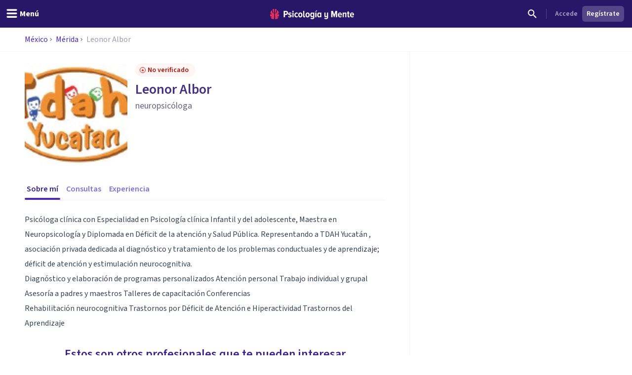

--- FILE ---
content_type: text/x-component
request_url: https://psicologiaymente.com/directorio/mx/merida?_rsc=tv0ca
body_size: -77
content:
0:["fp6SCYDllIuwfp46auigG",[["children","directorio",["directorio",{"children":[["countryCode","mx","d"],{"children":[["city","merida","d"],{"children":["__PAGE__",{}]}]}]}],null,null]]]


--- FILE ---
content_type: application/javascript; charset=UTF-8
request_url: https://psicologiaymente.com/_next/static/chunks/main-app-26d90644ea13ea37.js
body_size: 5244
content:
(self.webpackChunk_N_E=self.webpackChunk_N_E||[]).push([[1744],{16797:function(){},14156:function(e,i,n){Promise.resolve().then(n.t.bind(n,35070,23)),Promise.resolve().then(n.t.bind(n,89278,23)),Promise.resolve().then(n.t.bind(n,12617,23)),Promise.resolve().then(n.t.bind(n,32970,23)),Promise.resolve().then(n.t.bind(n,42709,23)),Promise.resolve().then(n.t.bind(n,91539,23))},20978:function(e,i,n){"use strict";var o=n(6089),t=n(50881),r=n(56069),a=n(91608),d=n(62954),l=n(46014);let s=[/https:\/\/reactjs.org\/docs\/error-decoder\.html\?invariant=329/i,/Unknown root exit status/i,"Unknown root exit status.",/https:\/\/reactjs.org\/docs\/error-decoder\.html\?invariant=418/i,/Hydration failed because the initial UI does not match what was rendered on the server/i,"Hydration failed because the initial UI does not match what was rendered on the server.",/https:\/\/reactjs.org\/docs\/error-decoder\.html\?invariant=422/i,/There was an error while hydrating this Suspense boundary\. Switched to client rendering/i,/https:\/\/reactjs.org\/docs\/error-decoder\.html\?invariant=423/i,/There was an error while hydrating\. Because the error happened outside of a Suspense boundary, the entire root will switch to client rendering/i,"There was an error while hydrating. Because the error happened outside of a Suspense boundary, the entire root will switch to client rendering.",/https:\/\/reactjs.org\/docs\/error-decoder\.html\?invariant=425/i,/Text content does not match server-rendered HTML/i,"Text content does not match server-rendered HTML.",/There was an error while hydrating/i,/<unknown>/i,/\$ is not defined/i,/_AutofillCallbackHandler/i,/__injectionJavaScriptObject___/i,/__firefox__/i,/_\.zb is not a function/i,/_\.zb\.apply is not a function/i,/_pageTimings is not defined/i,/AbortError/i,/AMP_TOP/i,/android is not defined/i,/androidOnPause is not defined/i,/A server with the specified hostname could not be found/i,/An attempt was made to break through the security policy of the user agent/i,/ApolloError: no es pot analitzar la resposta/i,/ApolloError: No se pudo completar la operación\. El software causó la anulación de la conexión/i,/attempted to hard navigate to the same URL/i,/BetterJsPop/i,/privateSpecialRepair is not defined/i,/annulé/i,/annullato/i,/messageHandlers/i,/Blocked a frame with origin/i,/Blocked a restricted frame with origin/i,/cancelado/i,/cancel·lada/i,/cancel·lat/i,/Can't find variable: \$/i,/Can't find variable: f/i,/Can't find variable: globalThis/i,/Can't find variable: Intl/i,/Can't find variable: logMutedMessage/i,/Can't find variable: msDiscoverChatAvailable/i,/Can't find variable: Readability/i,/Can't find variable: ResizeObserver/i,/Can't find variable: setIOSParameters/i,/Can't find variable: tlAdhesion/i,/Can't find variable: v/i,/Can't find variable: webkit/i,/can't redefine non-configurable property/i,/Cannot read properties of null \(reading 'CodeMirror'\)/i,/Cannot read properties of null \(reading 'content'\)/i,/Cannot read properties of null \(reading 'contentWindow'\)/i,/Cannot read properties of null \(reading 'disconnect'\)/i,/Cannot read properties of null \(reading 'document'\)/i,/Cannot read properties of null \(reading 'getBoundingClientRect'\)/i,/Cannot read properties of null \(reading 'innerText'\)/i,/Cannot read properties of null \(reading 'ownerDocument'\)/i,/Cannot read properties of null \(reading 'parentNode'\)/i,/Cannot read properties of null \(reading 'remove'\)/i,/Cannot read properties of null \(reading 'shadowRoot'\)/i,/Cannot read properties of undefined \(reading 'divId'\)/i,/Cannot read properties of undefined \(reading 'enabledFeatures'\)/i,/Cannot read properties of undefined \(reading 'firefoxSample'\)/i,/Cannot read properties of undefined \(reading 'isBroken'\)/i,/Cannot read properties of undefined \(reading 'prototype'\)/i,/Cannot read properties of undefined \(reading 'querySelector'\)/i,/Cannot read properties of undefined \(reading 'setAttribute'\)/i,/Cannot read properties of undefined \(reading 't\.config\.verticalOrientation'\)/i,/Cannot read properties of undefined \(reading 'verticalOrientation'\)/i,/Cannot read property 'blur' of null/i,/Cannot read property 'disconnect' of null/i,/Cannot read property 'shadowRoot' of null/i,/Cannot read property 'verticalOrientation' of undefined/i,/ciuvoSDK is not defined/i,/chain is not set up/i,/ChunkLoadError/i,/CSSStyleSheet/i,/customDispatchEvent is not defined/i,/document\.getElementsByTagName\("video"\)\[0]/i,/document\.getElementsByTagName\('video'\)\[0]/i,/Document\.querySelectorAll:/i,/Échec de fetch/i,/El certificado de este servidor no es válido/i,/eldn is not defined/i,/Error: Cancel rendering route/i,/Event `Event` \(type=error\) captured as promise rejection/i,/Failed to load because no supported source was found/i,/Failed to execute 'contains' on 'Node': parameter 1 is not of type 'Node'/i,/Failed to execute 'measure' on 'Performance'/i,/Failed to execute 'measure' on 'Performance': The mark 'beforeRender' does not exist/i,/Failed to execute 'insertBefore' on 'Node': The node before which the new node is to be inserted is not a child of this node/i,/Failed to execute 'removeChild' on 'Node': The node to be removed is not a child of this node/i,/Failed to execute 'send' on 'XMLHttpRequest': Failed to load/i,/Failed to execute 'querySelectorAll' on 'Document'/i,/Failed to read the 'sessionStorage' property from 'Window'/i,/feature toggles accessed before being set/i,/GoogleDocsResearchGsaProxy/i,/hwbrNotifyInMultiWinMode/i,/javacalljs is not defined/i,/javacalljswithargs is not defined/i,/Java exception was raised during method invocation/i,/sfops\.ru/i,/KasperskyLab is not defined/i,/Incorrect username or password/i,/ibFindAllVideos/i,/ibPauseAllVideos is not defined/i,/illegal access/i,/is not a valid selector/i,/Invariant: attempted to hard navigate to the same URL/i,/InvalidStateError: The object is in an invalid state/i,/instantSearchSDKJSBridgeClearHighlight/i,/La connexion réseau a été perdue/i,/Load failed/i,/matches is not a function/i,/Non-Error exception captured/i,/Non-Error promise rejection captured/i,/NotSupportedError: The operation is not supported/i,/No se encontró ningún servidor con el nombre de host especificado/i,/No se ha podido completar la operación\. Error del protocolo/i,/No s’ha trobat cap host amb el nom indicat/i,/Not allowed to access cross-origin stylesheet/i,/NS_ERROR_ABORT/i,/NS_ERROR_FAILURE/i,/NS_ERROR_UNEXPECTED/i,/null is not an object \(evaluating 'e\.match\(\/id\\d+\/g\)\[0]'\)/i,/null is not an object \(evaluating '[a-zA-Z]\.document'\)/i,/out of memory/i,/SnapTube/i,/Error: La conexión de red se ha perdido/i,/Error: La conexión de red se perdió/i,/Error: Se ha agotado el tiempo de espera/i,/Error: NetworkError when attempting to fetch resource/i,/FetchError: request to https:\/\/psicologiaymente\.com\/graphql failed, reason: socket hang up/i,/FetchError: request to https:\/\/psicologiaymente\.com\/graphql failed, reason: Client network socket disconnected before secure TLS connection was established/i,/Performance\.measure: Given mark name, beforeRender, is unknown/i,/Permission denied to access property "navigator" on cross-origin object/i,/Permission denied to access property "unlock"/i,/promise rejection captured/i,/ReferenceError: WEBVIEW01 is not defined/i,/ReferenceError: grecaptcha is not defined/i,/ResizeObserver loop completed with undelivered notifications/i,/ResizeObserver loop limit exceeded/i,/Resource blocked by content blocker/i,/Response not successful: Received status code/i,/Se presentó un error de SSL y no puede establecerse una conexión segura con el servidor/i,/secret is not defined/i,/Should not already be working/i,/tgetT is not defined/i,/The fetching process for the media resource was aborted by the user agent/i,/The index is not in the allowed range/i,/The Internet connection appears to be offline/i,/The media resource indicated by the src attribute or assigned media provider object was not suitable/i,/The network connection was lost/i,/The object is in an invalid state/i,/The operation was aborted/i,/The operation is insecure/i,/The play method is not allowed by the user agent or the platform in the current context/i,/The play\(\) request was interrupted by a new load request/i,/The play\(\) request was interrupted by a call to pause/i,/The string did not match the expected pattern/i,/this\._resizeCallback is not a function/i,/this\.kdmw is not a function/i,/tlAdhesion is not defined/i,/trackAdhesionQuatiles\.dispatchQuartileEvents is not a function/i,/Abgebrochen/i,/Cancelled/i,/cancelado/i,/cancel·lat/i,/Cannot convert undefined or null to object/i,/Cannot read property '_avast_submit' of undefined/i,/Cannot read property 'postMessage' of null/i,/Es ist ein SSL-Fehler aufgetreten\. Eine sichere Verbindung zum Server kann nicht hergestellt werden/i,/Failed to fetch/i,/HTTP Client Error with status code/i,/La conexión a Internet parece estar desactivada/i,/La connexió de xarxa s’ha perdut/i,/La requête a expiré/i,/La conexión de red se ha perdido/i,/La connexió a Internet sembla desactivada/i,/Load failed/i,/No se pudo completar la operación\. El software causó la anulación de la conexión/i,/no es pot analitzar la resposta/i,/NetworkError when attempting to fetch resource/i,/no se puede analizar la respuesta/i,/null is not an object \(evaluating 'window.top.document'\)/i,/Object captured as promise rejection with keys:/i,/Preflight response is not successful/i,/play\(\) failed because the user didn't interact with the document first/i,/reduce of empty array with no initial value/i,/Se ha agotado el tiempo de espera/i,/Se ha producido un error de SSL y no puede establecerse una conexión segura con el servidor/i,/Se agotó el tiempo de espera/i,/Stylesheet append timeout/i,/The network connection was lost/i,/The request timed out/i,/this\.createPlayerApiAdStartedObject is not a function/i,/window\.tubemate\.a is not a function/i,/undefined is not an object \(evaluating 'a\./i,/undefined is not an object \(evaluating 'element\.offsetWidth'\)/i,/undefined is not an object \(evaluating 't\.config\.verticalOrientation'\)/i,/undefined is not an object \(evaluating 'e\.getInitialProps'\)/i,/Unexpected token \./i,/user aborted a request/i,/WeakMap key undefined must be an object or an unregistered symbol/i,/WebKit encontró un error interno/i,/WebKit ha encontrado un error interno/i,/window\.primisLog is not a function/i,/window\.instantSearchSDKJSBridge/i,/WKWebView API client did not respond to this postMessage/i,/<unknown>/i,/globalThis is not defined/i,/Cannot read properties of null \(reading 'setAttribute'\)/i,/Cannot read property 'L' of undefined/i],c=["biografias","clinica","coach","consumidor","cultura","deporte","desarrollo","drogas","empresas","entrevistas","forense","inteligencia","meditacion","miscelanea","neurociencias","nutricion","organizaciones","pareja","personalidad","psicofarmacologia","psicologia","reflexiones","salud","sexologia","social","vida"],u=(e,i)=>{var n,o,t,r,a,d,l,u,p,v,h,f,g,m,b,w,y,x,E,C,S,T,j,k,_,R,N,A,P,L,O;if((null==e?void 0:e.environment)==="development"||"info"===e.level||Array.isArray(null==e?void 0:e.tags)&&e.tags.some(e=>{let[i,n]=e;return"handled"===i&&"yes"===n}))return null;let F=null==e?void 0:e.title,I=null==e?void 0:e.location;if((null==I?void 0:null===(n=I.includes)||void 0===n?void 0:n.call(I,"gtag/js"))&&(null==F?void 0:null===(o=F.includes)||void 0===o?void 0:o.call(F,"Illegal invocation"))||(null==F?void 0:null===(t=F.includes)||void 0===t?void 0:t.call(F,"<unknown>"))||(null===(d=e.exception)||void 0===d?void 0:null===(a=d.values)||void 0===a?void 0:null===(r=a[0])||void 0===r?void 0:r.value)==="Load failed"&&(null===(v=e.exception)||void 0===v?void 0:null===(p=v.values)||void 0===p?void 0:null===(u=p[0])||void 0===u?void 0:null===(l=u.mechanism)||void 0===l?void 0:l.handled)||(null===(m=e.exception)||void 0===m?void 0:null===(g=m.values)||void 0===g?void 0:null===(f=g[0])||void 0===f?void 0:null===(h=f.value)||void 0===h?void 0:h.startsWith("Unknown root exit status"))||(null===(w=e.exception)||void 0===w?void 0:null===(b=w.values)||void 0===b?void 0:b.some(e=>{var i;let{stacktrace:n}=e;return null==n?void 0:null===(i=n.frames)||void 0===i?void 0:i.some(e=>{let{abs_path:i,filename:n,function:o}=e;return(null==n?void 0:n.includes("gtag/js"))||(null==n?void 0:n.includes("gpt/pubads"))||(null==n?void 0:n.includes("js/adsbygoogle"))||(null==n?void 0:n.includes("external/engines/hls_video.js"))||(null==n?void 0:n.includes("external/E-v1.js"))||(null==n?void 0:n.includes("boq-content-ads-contributor"))||(null==n?void 0:n.includes("extension://"))||(null==i?void 0:i.includes("clickiocdn.com"))||(null==i?void 0:i.includes("uwt.js"))||(null==o?void 0:o.startsWith("SnapTube"))})}))||"string"==typeof(null===(y=i.originalException)||void 0===y?void 0:y.message)&&s.some(e=>{var n,o;return"string"==typeof e?null===(n=i.originalException)||void 0===n?void 0:n.message.includes(e):e.test(null===(o=i.originalException)||void 0===o?void 0:o.message)})||"string"==typeof F&&s.some(e=>"string"==typeof e?F.includes(e):e.test(F)))return null;if((null===(x=e.exception)||void 0===x?void 0:x.values)!==void 0&&1===e.exception.values.length){let i=e.exception.values[0];if("UnhandledRejection"===i.type&&"Non-Error promise rejection captured with value: "===i.value)return null}if((null===(E=e.exception)||void 0===E?void 0:E.values)!==void 0&&1===e.exception.values.length){let i=e.exception.values[0];if("UnhandledRejection"===i.type&&"Non-Error promise rejection captured with value: "===i.value)return null}if(Array.isArray(null===(C=e.exception)||void 0===C?void 0:C.values)&&(null===(S=e.exception)||void 0===S?void 0:S.values.length)){if(null===(L=e.exception.values[0].stacktrace)||void 0===L?void 0:null===(P=L.frames)||void 0===P?void 0:null===(A=P[0])||void 0===A?void 0:null===(N=A.abs_path)||void 0===N?void 0:N.includes("fundingchoicesmessages.google.com"))return null;null===(O=e.breadcrumbs)||void 0===O||O.push({level:"debug",message:"Event exception value: ".concat(JSON.stringify(e.exception.values[0].value))})}return!I&&(null===(R=e.exception)||void 0===R?void 0:null===(_=R.values)||void 0===_?void 0:null===(k=_[0].stacktrace)||void 0===k?void 0:null===(j=k.frames)||void 0===j?void 0:null===(T=j[0])||void 0===T?void 0:T.lineno)===1||function(e){var i,n,o,t,r;let a=null===(r=e.exception)||void 0===r?void 0:null===(t=r.values)||void 0===t?void 0:null===(o=t[0])||void 0===o?void 0:null===(n=o.stacktrace)||void 0===n?void 0:null===(i=n.frames)||void 0===i?void 0:i[0];return!!((null==a?void 0:a.module)&&c.some(e=>a.module.startsWith("".concat(e,"/"))))||(null==a?void 0:a.filename)==="<anonymous>"&&(null==a?void 0:a.abs_path)==="<anonymous>"}(e)?null:e},p={enabled:!l.env.DISABLE_SENTRY,environment:"production",dsn:"https://a47bca158f04030886cdd52177f6d80e@o621264.ingest.sentry.io/5751863",release:"4677ca6fd2bd704509be909ede0360fb20025bbb",allowUrls:[/https?:\/\/((api|www)\.)?psicologiaymente\.com/],tracesSampleRate:.01,debug:!1,replaysOnErrorSampleRate:.25,replaysSessionSampleRate:0,ignoreErrors:s,beforeSend(e,i){var n,o,t,r,a,d,l,s,c;let p=null==i?void 0:null===(t=i.originalException)||void 0===t?void 0:null===(o=t.graphQLErrors)||void 0===o?void 0:null===(n=o[0])||void 0===n?void 0:n.message,v=null==i?void 0:null===(d=i.originalException)||void 0===d?void 0:null===(a=d.graphQLErrors)||void 0===a?void 0:null===(r=a[0])||void 0===r?void 0:r.extensions,h=null==v?void 0:v.category,f=null==i?void 0:null===(s=i.originalException)||void 0===s?void 0:null===(l=s.extensions)||void 0===l?void 0:l.category,g="This action is unauthorized."===p||(null==i?void 0:null===(c=i.originalException)||void 0===c?void 0:c.message)==="This action is unauthorized.";return"object"==typeof(null==v?void 0:v.validation)||"Unauthenticated."===p||g||"billing"===h||"billing"===f||(null==e?void 0:e.environment)==="development"||"info"===e.level?null:u(e,i)}};var v=window;v.__sentryRewritesTunnelPath__=void 0,v.SENTRY_RELEASE={id:"fp6SCYDllIuwfp46auigG"},v.__sentryBasePath=void 0,v.__rewriteFramesAssetPrefixPath__="",t.S1({...p,integrations:[new o.l({failedRequestTargets:["https://psicologiaymente.com","https://staging-public.psicologiaymente.net"]}),new r.gE({traceFetch:!1}),new a.Replay],tracePropagationTargets:["localhost",/^\/api/,/^\/graphql/],sendDefaultPii:!0}),d.Q((e,i)=>{var n;return"transaction"===e.type?u(e,i):"string"==typeof(null==e?void 0:e.title)&&/Non-Error promise rejection captured/i.test(e.title)||"string"==typeof(null==e?void 0:null===(n=e.metadata)||void 0===n?void 0:n.value)&&/Non-Error promise rejection captured/i.test(e.metadata.value)?null:e})}},function(e){var i=function(i){return e(e.s=i)};e.O(0,[3353,6746,1673],function(){return i(20978),i(26659),i(14156)}),_N_E=e.O()}]);